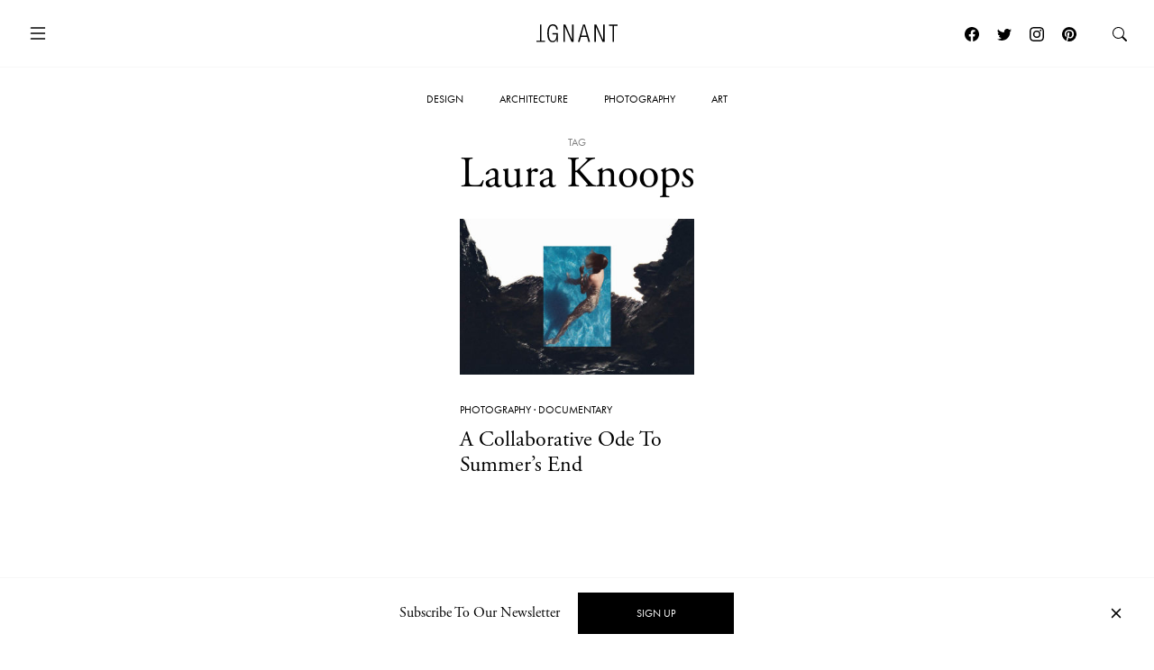

--- FILE ---
content_type: text/html; charset=UTF-8
request_url: https://www.ignant.com/tag/laura-knoops/
body_size: 11709
content:
<!DOCTYPE html>
<html id="root" lang="en-US" class="h-100">

<head>
  <meta charset="UTF-8" />
  <meta name="viewport" content="width=device-width, initial-scale=1" />
    <link rel="apple-touch-icon" sizes="180x180" href="https://www.ignant.com/wp-content/themes/ignant/assets/favicon/apple-touch-icon.png?ver=1.1.138">
  <link rel="icon" type="image/png" sizes="32x32" href="https://www.ignant.com/wp-content/themes/ignant/assets/favicon/favicon-32x32.png?ver=1.1.138">
  <link rel="icon" type="image/png" sizes="16x16" href="https://www.ignant.com/wp-content/themes/ignant/assets/favicon/favicon-16x16.png?ver=1.1.138">
  <link rel="manifest" href="https://www.ignant.com/wp-content/themes/ignant/assets/favicon/site.webmanifest?ver=1.1.138">
  <link rel="mask-icon" href="https://www.ignant.com/wp-content/themes/ignant/assets/favicon/safari-pinned-tab.svg?ver=1.1.138" color="#999999">
  <link rel="shortcut icon" href="https://www.ignant.com/wp-content/themes/ignant/assets/favicon/favicon.ico?ver=1.1.138">
  <meta name="msapplication-TileColor" content="#ffffff">
  <meta name="msapplication-config" content="https://www.ignant.com/wp-content/themes/ignant/assets/favicon/browserconfig.xml?ver=1.1.138">
  <meta name="theme-color" content="#ffffff">
  <meta name='robots' content='index, follow, max-image-preview:large, max-snippet:-1, max-video-preview:-1' />
	<style>img:is([sizes="auto" i], [sizes^="auto," i]) { contain-intrinsic-size: 3000px 1500px }</style>
	
	<!-- This site is optimized with the Yoast SEO plugin v25.4 - https://yoast.com/wordpress/plugins/seo/ -->
	<title>Laura Knoops Archives - IGNANT</title>
	<link rel="canonical" href="https://www.ignant.com/tag/laura-knoops/" />
	<meta property="og:locale" content="en_US" />
	<meta property="og:type" content="article" />
	<meta property="og:title" content="Laura Knoops Archives - IGNANT" />
	<meta property="og:url" content="https://www.ignant.com/tag/laura-knoops/" />
	<meta property="og:site_name" content="IGNANT" />
	<meta name="twitter:card" content="summary_large_image" />
	<meta name="twitter:site" content="@ignantmag" />
	<script type="application/ld+json" class="yoast-schema-graph">{"@context":"https://schema.org","@graph":[{"@type":"CollectionPage","@id":"https://www.ignant.com/tag/laura-knoops/","url":"https://www.ignant.com/tag/laura-knoops/","name":"Laura Knoops Archives - IGNANT","isPartOf":{"@id":"https://www.ignant.com/#website"},"primaryImageOfPage":{"@id":"https://www.ignant.com/tag/laura-knoops/#primaryimage"},"image":{"@id":"https://www.ignant.com/tag/laura-knoops/#primaryimage"},"thumbnailUrl":"https://www.ignant.com/wp-content/uploads/2017/09/iGNANT_Photography_An_Ode_To_Summers_End_Arnaud_Ele_Laura_Knoops_f.jpg","breadcrumb":{"@id":"https://www.ignant.com/tag/laura-knoops/#breadcrumb"},"inLanguage":"en-US"},{"@type":"ImageObject","inLanguage":"en-US","@id":"https://www.ignant.com/tag/laura-knoops/#primaryimage","url":"https://www.ignant.com/wp-content/uploads/2017/09/iGNANT_Photography_An_Ode_To_Summers_End_Arnaud_Ele_Laura_Knoops_f.jpg","contentUrl":"https://www.ignant.com/wp-content/uploads/2017/09/iGNANT_Photography_An_Ode_To_Summers_End_Arnaud_Ele_Laura_Knoops_f.jpg","width":800,"height":541},{"@type":"BreadcrumbList","@id":"https://www.ignant.com/tag/laura-knoops/#breadcrumb","itemListElement":[{"@type":"ListItem","position":1,"name":"Home","item":"https://www.ignant.com/"},{"@type":"ListItem","position":2,"name":"Laura Knoops"}]},{"@type":"WebSite","@id":"https://www.ignant.com/#website","url":"https://www.ignant.com/","name":"IGNANT","description":"IGNANT is an award-winning online magazine featuring the finest in art, design, photography, travel and architecture","publisher":{"@id":"https://www.ignant.com/#organization"},"potentialAction":[{"@type":"SearchAction","target":{"@type":"EntryPoint","urlTemplate":"https://www.ignant.com/?s={search_term_string}"},"query-input":{"@type":"PropertyValueSpecification","valueRequired":true,"valueName":"search_term_string"}}],"inLanguage":"en-US"},{"@type":"Organization","@id":"https://www.ignant.com/#organization","name":"IGNANT GmbH","url":"https://www.ignant.com/","logo":{"@type":"ImageObject","inLanguage":"en-US","@id":"https://www.ignant.com/#/schema/logo/image/","url":"https://www.ignant.com/wp-content/uploads/2020/08/ignant-logo.png","contentUrl":"https://www.ignant.com/wp-content/uploads/2020/08/ignant-logo.png","width":512,"height":512,"caption":"IGNANT GmbH"},"image":{"@id":"https://www.ignant.com/#/schema/logo/image/"},"sameAs":["https://www.facebook.com/ignant","https://x.com/ignantmag","https://www.instagram.com/ignant/","https://linkedin.com/company/ignant-gmbh","https://www.pinterest.de/ignant/","https://www.youtube.com/channel/UC2ZVNwCutyM22fpQqgLO0zQ","https://en.wikipedia.org/wiki/Ignant"]}]}</script>
	<!-- / Yoast SEO plugin. -->


<link rel='dns-prefetch' href='//cdnjs.cloudflare.com' />
<link rel='dns-prefetch' href='//use.typekit.net' />
<link href='https://imagedelivery.net' rel='preconnect' />
<link rel="alternate" type="application/rss+xml" title="IGNANT &raquo; Feed" href="https://www.ignant.com/feed/" />
<link rel="alternate" type="application/rss+xml" title="IGNANT &raquo; Comments Feed" href="https://www.ignant.com/comments/feed/" />
<link rel="alternate" type="application/rss+xml" title="IGNANT &raquo; Laura Knoops Tag Feed" href="https://www.ignant.com/tag/laura-knoops/feed/" />
<style id='classic-theme-styles-inline-css' type='text/css'>
/*! This file is auto-generated */
.wp-block-button__link{color:#fff;background-color:#32373c;border-radius:9999px;box-shadow:none;text-decoration:none;padding:calc(.667em + 2px) calc(1.333em + 2px);font-size:1.125em}.wp-block-file__button{background:#32373c;color:#fff;text-decoration:none}
</style>
<style id='global-styles-inline-css' type='text/css'>
:root{--wp--preset--aspect-ratio--square: 1;--wp--preset--aspect-ratio--4-3: 4/3;--wp--preset--aspect-ratio--3-4: 3/4;--wp--preset--aspect-ratio--3-2: 3/2;--wp--preset--aspect-ratio--2-3: 2/3;--wp--preset--aspect-ratio--16-9: 16/9;--wp--preset--aspect-ratio--9-16: 9/16;--wp--preset--color--black: #000000;--wp--preset--color--cyan-bluish-gray: #abb8c3;--wp--preset--color--white: #ffffff;--wp--preset--color--pale-pink: #f78da7;--wp--preset--color--vivid-red: #cf2e2e;--wp--preset--color--luminous-vivid-orange: #ff6900;--wp--preset--color--luminous-vivid-amber: #fcb900;--wp--preset--color--light-green-cyan: #7bdcb5;--wp--preset--color--vivid-green-cyan: #00d084;--wp--preset--color--pale-cyan-blue: #8ed1fc;--wp--preset--color--vivid-cyan-blue: #0693e3;--wp--preset--color--vivid-purple: #9b51e0;--wp--preset--gradient--vivid-cyan-blue-to-vivid-purple: linear-gradient(135deg,rgba(6,147,227,1) 0%,rgb(155,81,224) 100%);--wp--preset--gradient--light-green-cyan-to-vivid-green-cyan: linear-gradient(135deg,rgb(122,220,180) 0%,rgb(0,208,130) 100%);--wp--preset--gradient--luminous-vivid-amber-to-luminous-vivid-orange: linear-gradient(135deg,rgba(252,185,0,1) 0%,rgba(255,105,0,1) 100%);--wp--preset--gradient--luminous-vivid-orange-to-vivid-red: linear-gradient(135deg,rgba(255,105,0,1) 0%,rgb(207,46,46) 100%);--wp--preset--gradient--very-light-gray-to-cyan-bluish-gray: linear-gradient(135deg,rgb(238,238,238) 0%,rgb(169,184,195) 100%);--wp--preset--gradient--cool-to-warm-spectrum: linear-gradient(135deg,rgb(74,234,220) 0%,rgb(151,120,209) 20%,rgb(207,42,186) 40%,rgb(238,44,130) 60%,rgb(251,105,98) 80%,rgb(254,248,76) 100%);--wp--preset--gradient--blush-light-purple: linear-gradient(135deg,rgb(255,206,236) 0%,rgb(152,150,240) 100%);--wp--preset--gradient--blush-bordeaux: linear-gradient(135deg,rgb(254,205,165) 0%,rgb(254,45,45) 50%,rgb(107,0,62) 100%);--wp--preset--gradient--luminous-dusk: linear-gradient(135deg,rgb(255,203,112) 0%,rgb(199,81,192) 50%,rgb(65,88,208) 100%);--wp--preset--gradient--pale-ocean: linear-gradient(135deg,rgb(255,245,203) 0%,rgb(182,227,212) 50%,rgb(51,167,181) 100%);--wp--preset--gradient--electric-grass: linear-gradient(135deg,rgb(202,248,128) 0%,rgb(113,206,126) 100%);--wp--preset--gradient--midnight: linear-gradient(135deg,rgb(2,3,129) 0%,rgb(40,116,252) 100%);--wp--preset--font-size--small: 13px;--wp--preset--font-size--medium: 20px;--wp--preset--font-size--large: 36px;--wp--preset--font-size--x-large: 42px;--wp--preset--spacing--20: 0.44rem;--wp--preset--spacing--30: 0.67rem;--wp--preset--spacing--40: 1rem;--wp--preset--spacing--50: 1.5rem;--wp--preset--spacing--60: 2.25rem;--wp--preset--spacing--70: 3.38rem;--wp--preset--spacing--80: 5.06rem;--wp--preset--shadow--natural: 6px 6px 9px rgba(0, 0, 0, 0.2);--wp--preset--shadow--deep: 12px 12px 50px rgba(0, 0, 0, 0.4);--wp--preset--shadow--sharp: 6px 6px 0px rgba(0, 0, 0, 0.2);--wp--preset--shadow--outlined: 6px 6px 0px -3px rgba(255, 255, 255, 1), 6px 6px rgba(0, 0, 0, 1);--wp--preset--shadow--crisp: 6px 6px 0px rgba(0, 0, 0, 1);}:where(.is-layout-flex){gap: 0.5em;}:where(.is-layout-grid){gap: 0.5em;}body .is-layout-flex{display: flex;}.is-layout-flex{flex-wrap: wrap;align-items: center;}.is-layout-flex > :is(*, div){margin: 0;}body .is-layout-grid{display: grid;}.is-layout-grid > :is(*, div){margin: 0;}:where(.wp-block-columns.is-layout-flex){gap: 2em;}:where(.wp-block-columns.is-layout-grid){gap: 2em;}:where(.wp-block-post-template.is-layout-flex){gap: 1.25em;}:where(.wp-block-post-template.is-layout-grid){gap: 1.25em;}.has-black-color{color: var(--wp--preset--color--black) !important;}.has-cyan-bluish-gray-color{color: var(--wp--preset--color--cyan-bluish-gray) !important;}.has-white-color{color: var(--wp--preset--color--white) !important;}.has-pale-pink-color{color: var(--wp--preset--color--pale-pink) !important;}.has-vivid-red-color{color: var(--wp--preset--color--vivid-red) !important;}.has-luminous-vivid-orange-color{color: var(--wp--preset--color--luminous-vivid-orange) !important;}.has-luminous-vivid-amber-color{color: var(--wp--preset--color--luminous-vivid-amber) !important;}.has-light-green-cyan-color{color: var(--wp--preset--color--light-green-cyan) !important;}.has-vivid-green-cyan-color{color: var(--wp--preset--color--vivid-green-cyan) !important;}.has-pale-cyan-blue-color{color: var(--wp--preset--color--pale-cyan-blue) !important;}.has-vivid-cyan-blue-color{color: var(--wp--preset--color--vivid-cyan-blue) !important;}.has-vivid-purple-color{color: var(--wp--preset--color--vivid-purple) !important;}.has-black-background-color{background-color: var(--wp--preset--color--black) !important;}.has-cyan-bluish-gray-background-color{background-color: var(--wp--preset--color--cyan-bluish-gray) !important;}.has-white-background-color{background-color: var(--wp--preset--color--white) !important;}.has-pale-pink-background-color{background-color: var(--wp--preset--color--pale-pink) !important;}.has-vivid-red-background-color{background-color: var(--wp--preset--color--vivid-red) !important;}.has-luminous-vivid-orange-background-color{background-color: var(--wp--preset--color--luminous-vivid-orange) !important;}.has-luminous-vivid-amber-background-color{background-color: var(--wp--preset--color--luminous-vivid-amber) !important;}.has-light-green-cyan-background-color{background-color: var(--wp--preset--color--light-green-cyan) !important;}.has-vivid-green-cyan-background-color{background-color: var(--wp--preset--color--vivid-green-cyan) !important;}.has-pale-cyan-blue-background-color{background-color: var(--wp--preset--color--pale-cyan-blue) !important;}.has-vivid-cyan-blue-background-color{background-color: var(--wp--preset--color--vivid-cyan-blue) !important;}.has-vivid-purple-background-color{background-color: var(--wp--preset--color--vivid-purple) !important;}.has-black-border-color{border-color: var(--wp--preset--color--black) !important;}.has-cyan-bluish-gray-border-color{border-color: var(--wp--preset--color--cyan-bluish-gray) !important;}.has-white-border-color{border-color: var(--wp--preset--color--white) !important;}.has-pale-pink-border-color{border-color: var(--wp--preset--color--pale-pink) !important;}.has-vivid-red-border-color{border-color: var(--wp--preset--color--vivid-red) !important;}.has-luminous-vivid-orange-border-color{border-color: var(--wp--preset--color--luminous-vivid-orange) !important;}.has-luminous-vivid-amber-border-color{border-color: var(--wp--preset--color--luminous-vivid-amber) !important;}.has-light-green-cyan-border-color{border-color: var(--wp--preset--color--light-green-cyan) !important;}.has-vivid-green-cyan-border-color{border-color: var(--wp--preset--color--vivid-green-cyan) !important;}.has-pale-cyan-blue-border-color{border-color: var(--wp--preset--color--pale-cyan-blue) !important;}.has-vivid-cyan-blue-border-color{border-color: var(--wp--preset--color--vivid-cyan-blue) !important;}.has-vivid-purple-border-color{border-color: var(--wp--preset--color--vivid-purple) !important;}.has-vivid-cyan-blue-to-vivid-purple-gradient-background{background: var(--wp--preset--gradient--vivid-cyan-blue-to-vivid-purple) !important;}.has-light-green-cyan-to-vivid-green-cyan-gradient-background{background: var(--wp--preset--gradient--light-green-cyan-to-vivid-green-cyan) !important;}.has-luminous-vivid-amber-to-luminous-vivid-orange-gradient-background{background: var(--wp--preset--gradient--luminous-vivid-amber-to-luminous-vivid-orange) !important;}.has-luminous-vivid-orange-to-vivid-red-gradient-background{background: var(--wp--preset--gradient--luminous-vivid-orange-to-vivid-red) !important;}.has-very-light-gray-to-cyan-bluish-gray-gradient-background{background: var(--wp--preset--gradient--very-light-gray-to-cyan-bluish-gray) !important;}.has-cool-to-warm-spectrum-gradient-background{background: var(--wp--preset--gradient--cool-to-warm-spectrum) !important;}.has-blush-light-purple-gradient-background{background: var(--wp--preset--gradient--blush-light-purple) !important;}.has-blush-bordeaux-gradient-background{background: var(--wp--preset--gradient--blush-bordeaux) !important;}.has-luminous-dusk-gradient-background{background: var(--wp--preset--gradient--luminous-dusk) !important;}.has-pale-ocean-gradient-background{background: var(--wp--preset--gradient--pale-ocean) !important;}.has-electric-grass-gradient-background{background: var(--wp--preset--gradient--electric-grass) !important;}.has-midnight-gradient-background{background: var(--wp--preset--gradient--midnight) !important;}.has-small-font-size{font-size: var(--wp--preset--font-size--small) !important;}.has-medium-font-size{font-size: var(--wp--preset--font-size--medium) !important;}.has-large-font-size{font-size: var(--wp--preset--font-size--large) !important;}.has-x-large-font-size{font-size: var(--wp--preset--font-size--x-large) !important;}
:where(.wp-block-post-template.is-layout-flex){gap: 1.25em;}:where(.wp-block-post-template.is-layout-grid){gap: 1.25em;}
:where(.wp-block-columns.is-layout-flex){gap: 2em;}:where(.wp-block-columns.is-layout-grid){gap: 2em;}
:root :where(.wp-block-pullquote){font-size: 1.5em;line-height: 1.6;}
</style>
<style id='woocommerce-inline-inline-css' type='text/css'>
.woocommerce form .form-row .required { visibility: visible; }
</style>
<link rel='stylesheet' id='brands-styles-css' href='https://www.ignant.com/wp-content/plugins/woocommerce/assets/css/brands.css?ver=9.9.6' type='text/css' media='all' />
<link rel='stylesheet' id='ignant-fonts-css' href='//use.typekit.net/unn5tqh.css?ver=1.1.138' type='text/css' media='all' />
<link rel='stylesheet' id='ignant-style-css' href='https://www.ignant.com/wp-content/themes/ignant/assets/css/style.min.css?ver=1.1.138' type='text/css' media='all' />
<link rel='stylesheet' id='searchwp-forms-css' href='https://www.ignant.com/wp-content/plugins/searchwp/assets/css/frontend/search-forms.css?ver=4.3.17' type='text/css' media='all' />
<link rel='stylesheet' id='woocommerce-gzd-layout-css' href='https://www.ignant.com/wp-content/plugins/woocommerce-germanized/build/static/layout-styles.css?ver=3.19.12' type='text/css' media='all' />
<style id='woocommerce-gzd-layout-inline-css' type='text/css'>
.woocommerce-checkout .shop_table { background-color: #eeeeee; } .product p.deposit-packaging-type { font-size: 1.25em !important; } p.woocommerce-shipping-destination { display: none; }
                .wc-gzd-nutri-score-value-a {
                    background: url(https://www.ignant.com/wp-content/plugins/woocommerce-germanized/assets/images/nutri-score-a.svg) no-repeat;
                }
                .wc-gzd-nutri-score-value-b {
                    background: url(https://www.ignant.com/wp-content/plugins/woocommerce-germanized/assets/images/nutri-score-b.svg) no-repeat;
                }
                .wc-gzd-nutri-score-value-c {
                    background: url(https://www.ignant.com/wp-content/plugins/woocommerce-germanized/assets/images/nutri-score-c.svg) no-repeat;
                }
                .wc-gzd-nutri-score-value-d {
                    background: url(https://www.ignant.com/wp-content/plugins/woocommerce-germanized/assets/images/nutri-score-d.svg) no-repeat;
                }
                .wc-gzd-nutri-score-value-e {
                    background: url(https://www.ignant.com/wp-content/plugins/woocommerce-germanized/assets/images/nutri-score-e.svg) no-repeat;
                }
            
</style>
	<noscript><style>.woocommerce-product-gallery{ opacity: 1 !important; }</style></noscript>
	</head>

<body class="archive tag tag-laura-knoops tag-4943 wp-theme-ignant no-js d-flex flex-column h-100 theme-ignant woocommerce-no-js">

    <script>var body = document.getElementsByClassName('no-js'); for (var i = 0; i < body.length; i++) { body[i].classList.add('js'); body[i].classList.remove('no-js'); }</script>
  
  <header>
    
  
    <nav id="nav-main" class="c-nav-main has-main-hero theme-ignant woocommerce-no-js">

    <div class="c-nav-main-topbar">
        <div class="c-nav-main-topbar__inner container">

          <div class="c-nav-main-topbar__inner-left">

            <a class="c-menu-icon c-menu-icon__toggle c-nav-main__menu-icon" data-bs-toggle="modal" data-bs-target="#modal-nav">
              <svg xmlns="http://www.w3.org/2000/svg" width="24" height="24" fill="currentColor" class="bi bi-list" viewBox="0 0 16 16">
                <path fill-rule="evenodd" d="M2.5 12a.5.5 0 0 1 .5-.5h10a.5.5 0 0 1 0 1H3a.5.5 0 0 1-.5-.5zm0-4a.5.5 0 0 1 .5-.5h10a.5.5 0 0 1 0 1H3a.5.5 0 0 1-.5-.5zm0-4a.5.5 0 0 1 .5-.5h10a.5.5 0 0 1 0 1H3a.5.5 0 0 1-.5-.5z"/>
              </svg>
              <svg xmlns="http://www.w3.org/2000/svg" width="24" height="24" fill="currentColor" class="bi bi-x" viewBox="0 0 16 16">
                <path d="M4.646 4.646a.5.5 0 0 1 .708 0L8 7.293l2.646-2.647a.5.5 0 0 1 .708.708L8.707 8l2.647 2.646a.5.5 0 0 1-.708.708L8 8.707l-2.646 2.647a.5.5 0 0 1-.708-.708L7.293 8 4.646 5.354a.5.5 0 0 1 0-.708z"/>
              </svg>
            </a>

          </div>


          <div class="c-nav-main-topbar__inner-center">

            <div class="c-nav-main__logo-container">
                <a class="c-nav-main__logo" href="https://www.ignant.com">
                  <svg class="c-nav-main__logo-img" xmlns="http://www.w3.org/2000/svg" viewBox="0 0 420.3 92.6" width="100%" height="100%" preserveAspectRatio="xMinYMin meet">
                    <polygon class="cls-1" points="139.6 91.3 147.6 91.3 147.6 13.2 147.8 13.2 182.1 91.3 192.9 91.3 192.9 1.6 184.9 1.6 184.9 79.7 184.6 79.7 150.4 1.6 139.6 1.6 139.6 91.3"/>
                    <polygon class="cls-1" points="299.8 91.3 307.9 91.3 307.9 13.2 308.1 13.2 342.4 91.3 353.2 91.3 353.2 1.6 345.2 1.6 345.2 79.7 344.9 79.7 310.6 1.6 299.8 1.6 299.8 91.3"/>
                    <polygon class="cls-1" points="394.2 91.3 402.2 91.3 402.2 8.4 420.3 8.4 420.3 1.6 376 1.6 376 8.4 394.2 8.4 394.2 91.3"/>
                    <polygon class="cls-1" points="18.1 1.6 26.1 1.6 26.1 84.5 44.3 84.5 44.3 91.3 0 91.3 0 84.5 18.1 84.5 18.1 1.6"/>
                    <path class="cls-1" d="M277.9,91.3,251.4,1.6h-10L214.9,91.3h8.5l7.3-26.1h31.4l7.3,26.1ZM260.3,58.4H232.4L246.2,7.9h.3l13.8,50.5Z"/>
                    <path class="cls-1" d="M103.7,52.3v1.9C103.7,75.2,97,86,85,86,72.2,86,64.4,75.5,64.4,46.4S72.2,6.8,85,6.8c11.8,0,17.7,9,17.7,19.8h8C109.7,11.2,102,0,85,0,66.7,0,56.4,14.2,56.4,46.3S66.7,92.6,85,92.6c8.9,0,17-6.4,19.7-16.3h.3V91.1h6.3V45.4H82.5v6.8h21.2Z"/>
                  </svg>
                </a>
            </div>

          </div>

          <div class="c-nav-main-topbar__inner-right">


                
                  <a class="c-menu-icon c-menu-icon--social px-1 d-none d-lg-block" href="https://www.facebook.com/ignant" target="_blank">
                    <svg xmlns="http://www.w3.org/2000/svg" width="16" height="16" fill="currentColor" class="bi bi-facebook" viewBox="0 0 16 16">
                      <path d="M16 8.049c0-4.446-3.582-8.05-8-8.05C3.58 0-.002 3.603-.002 8.05c0 4.017 2.926 7.347 6.75 7.951v-5.625h-2.03V8.05H6.75V6.275c0-2.017 1.195-3.131 3.022-3.131.876 0 1.791.157 1.791.157v1.98h-1.009c-.993 0-1.303.621-1.303 1.258v1.51h2.218l-.354 2.326H9.25V16c3.824-.604 6.75-3.934 6.75-7.951z"/>
                    </svg>
                  </a>
                  <a class="c-menu-icon c-menu-icon--social px-1 d-none d-lg-block" href="https://twitter.com/ignantmag" target="_blank">
                    <svg xmlns="http://www.w3.org/2000/svg" width="16" height="16" fill="currentColor" class="bi bi-twitter" viewBox="0 0 16 16">
                      <path d="M5.026 15c6.038 0 9.341-5.003 9.341-9.334 0-.14 0-.282-.006-.422A6.685 6.685 0 0 0 16 3.542a6.658 6.658 0 0 1-1.889.518 3.301 3.301 0 0 0 1.447-1.817 6.533 6.533 0 0 1-2.087.793A3.286 3.286 0 0 0 7.875 6.03a9.325 9.325 0 0 1-6.767-3.429 3.289 3.289 0 0 0 1.018 4.382A3.323 3.323 0 0 1 .64 6.575v.045a3.288 3.288 0 0 0 2.632 3.218 3.203 3.203 0 0 1-.865.115 3.23 3.23 0 0 1-.614-.057 3.283 3.283 0 0 0 3.067 2.277A6.588 6.588 0 0 1 .78 13.58a6.32 6.32 0 0 1-.78-.045A9.344 9.344 0 0 0 5.026 15z"/>
                    </svg>
                  </a>
                  <a class="c-menu-icon c-menu-icon--social px-1 d-none d-lg-block" href="https://www.instagram.com/ignant/" target="_blank">
                    <svg xmlns="http://www.w3.org/2000/svg" width="16" height="16" fill="currentColor" class="bi bi-instagram" viewBox="0 0 16 16">
                      <path d="M8 0C5.829 0 5.556.01 4.703.048 3.85.088 3.269.222 2.76.42a3.917 3.917 0 0 0-1.417.923A3.927 3.927 0 0 0 .42 2.76C.222 3.268.087 3.85.048 4.7.01 5.555 0 5.827 0 8.001c0 2.172.01 2.444.048 3.297.04.852.174 1.433.372 1.942.205.526.478.972.923 1.417.444.445.89.719 1.416.923.51.198 1.09.333 1.942.372C5.555 15.99 5.827 16 8 16s2.444-.01 3.298-.048c.851-.04 1.434-.174 1.943-.372a3.916 3.916 0 0 0 1.416-.923c.445-.445.718-.891.923-1.417.197-.509.332-1.09.372-1.942C15.99 10.445 16 10.173 16 8s-.01-2.445-.048-3.299c-.04-.851-.175-1.433-.372-1.941a3.926 3.926 0 0 0-.923-1.417A3.911 3.911 0 0 0 13.24.42c-.51-.198-1.092-.333-1.943-.372C10.443.01 10.172 0 7.998 0h.003zm-.717 1.442h.718c2.136 0 2.389.007 3.232.046.78.035 1.204.166 1.486.275.373.145.64.319.92.599.28.28.453.546.598.92.11.281.24.705.275 1.485.039.843.047 1.096.047 3.231s-.008 2.389-.047 3.232c-.035.78-.166 1.203-.275 1.485a2.47 2.47 0 0 1-.599.919c-.28.28-.546.453-.92.598-.28.11-.704.24-1.485.276-.843.038-1.096.047-3.232.047s-2.39-.009-3.233-.047c-.78-.036-1.203-.166-1.485-.276a2.478 2.478 0 0 1-.92-.598 2.48 2.48 0 0 1-.6-.92c-.109-.281-.24-.705-.275-1.485-.038-.843-.046-1.096-.046-3.233 0-2.136.008-2.388.046-3.231.036-.78.166-1.204.276-1.486.145-.373.319-.64.599-.92.28-.28.546-.453.92-.598.282-.11.705-.24 1.485-.276.738-.034 1.024-.044 2.515-.045v.002zm4.988 1.328a.96.96 0 1 0 0 1.92.96.96 0 0 0 0-1.92zm-4.27 1.122a4.109 4.109 0 1 0 0 8.217 4.109 4.109 0 0 0 0-8.217zm0 1.441a2.667 2.667 0 1 1 0 5.334 2.667 2.667 0 0 1 0-5.334z"/>
                    </svg> 
                  </a>
                  <a class="c-menu-icon c-menu-icon--social px-1 d-none d-lg-block" href="https://de.pinterest.com/ignant/" target="_blank">
                    <svg xmlns="http://www.w3.org/2000/svg" width="16" height="16" fill="currentColor" class="bi bi-pinterest" viewBox="0 0 16 16">
                      <path d="M8 0a8 8 0 0 0-2.915 15.452c-.07-.633-.134-1.606.027-2.297.146-.625.938-3.977.938-3.977s-.239-.479-.239-1.187c0-1.113.645-1.943 1.448-1.943.682 0 1.012.512 1.012 1.127 0 .686-.437 1.712-.663 2.663-.188.796.4 1.446 1.185 1.446 1.422 0 2.515-1.5 2.515-3.664 0-1.915-1.377-3.254-3.342-3.254-2.276 0-3.612 1.707-3.612 3.471 0 .688.265 1.425.595 1.826a.24.24 0 0 1 .056.23c-.061.252-.196.796-.222.907-.035.146-.116.177-.268.107-1-.465-1.624-1.926-1.624-3.1 0-2.523 1.834-4.84 5.286-4.84 2.775 0 4.932 1.977 4.932 4.62 0 2.757-1.739 4.976-4.151 4.976-.811 0-1.573-.421-1.834-.919l-.498 1.902c-.181.695-.669 1.566-.995 2.097A8 8 0 1 0 8 0z"/>
                    </svg>
                  </a>

                  <a class="c-menu-icon" id="search-link" href="https://www.ignant.com/search/">
                    <svg xmlns="http://www.w3.org/2000/svg" width="16" height="16" fill="currentColor" class="bi bi-search" viewBox="0 0 16 16">
                      <path d="M11.742 10.344a6.5 6.5 0 1 0-1.397 1.398h-.001c.03.04.062.078.098.115l3.85 3.85a1 1 0 0 0 1.415-1.414l-3.85-3.85a1.007 1.007 0 0 0-.115-.1zM12 6.5a5.5 5.5 0 1 1-11 0 5.5 5.5 0 0 1 11 0z"/>
                    </svg>
                  </a>

            </div>

        </div>
    </div>

    <div class="c-nav-main-bottombar">

        <ul id="menu-main" class="o-list-ui c-menu-main"><li id="menu-item-278571" class="menu-item menu-item-type-taxonomy menu-item-object-category menu-item-278571"><a href="https://www.ignant.com/category/design/">Design</a></li>
<li id="menu-item-278573" class="menu-item menu-item-type-taxonomy menu-item-object-category menu-item-278573"><a href="https://www.ignant.com/category/architecture/">Architecture</a></li>
<li id="menu-item-278569" class="menu-item menu-item-type-taxonomy menu-item-object-category menu-item-278569"><a href="https://www.ignant.com/category/photography/">Photography</a></li>
<li id="menu-item-278570" class="menu-item menu-item-type-taxonomy menu-item-object-category menu-item-278570"><a href="https://www.ignant.com/category/art/">Art</a></li>
</ul>
    </div>

</nav>
  </header>

  <main id="main" class="flex-shrink-0"><h1 class="c-archive__title "><small class="b-animate">Tag</small><span class="b-animate split-lines">Laura Knoops</span></h1>
<div class="d-none">
  <div class="facetwp-facet facetwp-facet-tag facetwp-type-checkboxes" data-name="tag" data-type="checkboxes"></div></div>

<section class="c-section c-widget__posts-grid b-animate">

  <div class="container">

              
    <div class="row justify-content-center">

      <!--fwp-loop-->
<div class="col-md-6 col-lg-4 col-xl-3"><article class="c-article-loop c-article-loop-plus post-239513 post type-post status-publish format-aside has-post-thumbnail hentry category-documentary category-photography tag-arnaud-ele tag-documentary tag-experimental-photography tag-landscape-photography tag-laura-knoops tag-photography post_format-post-format-aside">

    <a class="c-article-loop__img" href="https://www.ignant.com/2017/09/20/a-collaborative-ode-to-summers-end/">
      <span class="ratio" style="--bs-aspect-ratio: calc(240 / 360 * 100%);" data-width="360" data-height="240"><img width="360" height="240" src="https://www.ignant.com/wp-content/uploads/2017/09/iGNANT_Photography_An_Ode_To_Summers_End_Arnaud_Ele_Laura_Knoops_f-360x240.jpg" class=" ratio-item lazyload lazy-image img-fluid size-3by2-sm" alt="iGNANT_Photography_An_Ode_To_Summers_End_Arnaud_Ele_Laura_Knoops_f" decoding="async" fetchpriority="high" srcset="[data-uri]" data-src="https://www.ignant.com/wp-content/uploads/2017/09/iGNANT_Photography_An_Ode_To_Summers_End_Arnaud_Ele_Laura_Knoops_f-360x240.jpg" data-srcset="https://www.ignant.com/wp-content/uploads/2017/09/iGNANT_Photography_An_Ode_To_Summers_End_Arnaud_Ele_Laura_Knoops_f-360x240.jpg 360w, https://www.ignant.com/wp-content/uploads/2017/09/iGNANT_Photography_An_Ode_To_Summers_End_Arnaud_Ele_Laura_Knoops_f-720x480.jpg 720w, https://www.ignant.com/wp-content/uploads/2017/09/iGNANT_Photography_An_Ode_To_Summers_End_Arnaud_Ele_Laura_Knoops_f-1440x960.jpg 1440w" data-sizes="auto" data-pin-media="https://www.ignant.com/wp-content/uploads/2017/09/iGNANT_Photography_An_Ode_To_Summers_End_Arnaud_Ele_Laura_Knoops_f.jpg" /></span>    </a>

    <ul class="o-list-ui c-article-meta-list">
      <li class="c-article-meta-list__item"><a href="https://www.ignant.com/category/photography/">Photography</a> &middot;
	<a href="https://www.ignant.com/category/photography/documentary/">Documentary</a></li>
    </ul>

    <h4 class="c-article-loop__title c-article-loop__title--plus"><a href="https://www.ignant.com/2017/09/20/a-collaborative-ode-to-summers-end/" rel="bookmark">A Collaborative Ode To Summer&#8217;s End</a></h4>
</article>
</div>
    </div>

    


      
            




  </div>

</section>

  <section class="c-section">

    <div class="text-center">
      <a class="fwp-load-more btn btn-ig-outline-gray">Load more</a>
    </div>

  </section>

    
  </main>

  <footer id="site-footer" class="mt-auto">
    <div class="container">

      <div class="row justify-content-center">

        <div class="col-xl-10">

          <nav class="c-site-footer">

            <ul class="c-nav-footer o-list-ui c-nav-footer__social">
              <li class="c-nav-footer-social__item">
                <a class="c-nav-footer-social__link" href="https://www.facebook.com/ignant" target="_blank">
                  <svg xmlns="http://www.w3.org/2000/svg" width="16" height="16" fill="currentColor" class="bi bi-facebook" viewBox="0 0 16 16">
                    <path d="M16 8.049c0-4.446-3.582-8.05-8-8.05C3.58 0-.002 3.603-.002 8.05c0 4.017 2.926 7.347 6.75 7.951v-5.625h-2.03V8.05H6.75V6.275c0-2.017 1.195-3.131 3.022-3.131.876 0 1.791.157 1.791.157v1.98h-1.009c-.993 0-1.303.621-1.303 1.258v1.51h2.218l-.354 2.326H9.25V16c3.824-.604 6.75-3.934 6.75-7.951z"/>
                  </svg>
                </a>
              </li>
              <li class="c-nav-footer-social__item">
                <a class="c-nav-footer-social__link" href="https://twitter.com/ignantmag" target="_blank">
                  <svg xmlns="http://www.w3.org/2000/svg" width="16" height="16" fill="currentColor" class="bi bi-twitter" viewBox="0 0 16 16">
                    <path d="M5.026 15c6.038 0 9.341-5.003 9.341-9.334 0-.14 0-.282-.006-.422A6.685 6.685 0 0 0 16 3.542a6.658 6.658 0 0 1-1.889.518 3.301 3.301 0 0 0 1.447-1.817 6.533 6.533 0 0 1-2.087.793A3.286 3.286 0 0 0 7.875 6.03a9.325 9.325 0 0 1-6.767-3.429 3.289 3.289 0 0 0 1.018 4.382A3.323 3.323 0 0 1 .64 6.575v.045a3.288 3.288 0 0 0 2.632 3.218 3.203 3.203 0 0 1-.865.115 3.23 3.23 0 0 1-.614-.057 3.283 3.283 0 0 0 3.067 2.277A6.588 6.588 0 0 1 .78 13.58a6.32 6.32 0 0 1-.78-.045A9.344 9.344 0 0 0 5.026 15z"/>
                  </svg>
                </a>
              </li>
              <li class="c-nav-footer-social__item">
                <a class="c-nav-footer-social__link" href="https://www.instagram.com/ignant/" target="_blank">
                  <svg xmlns="http://www.w3.org/2000/svg" width="16" height="16" fill="currentColor" class="bi bi-instagram" viewBox="0 0 16 16">
                    <path d="M8 0C5.829 0 5.556.01 4.703.048 3.85.088 3.269.222 2.76.42a3.917 3.917 0 0 0-1.417.923A3.927 3.927 0 0 0 .42 2.76C.222 3.268.087 3.85.048 4.7.01 5.555 0 5.827 0 8.001c0 2.172.01 2.444.048 3.297.04.852.174 1.433.372 1.942.205.526.478.972.923 1.417.444.445.89.719 1.416.923.51.198 1.09.333 1.942.372C5.555 15.99 5.827 16 8 16s2.444-.01 3.298-.048c.851-.04 1.434-.174 1.943-.372a3.916 3.916 0 0 0 1.416-.923c.445-.445.718-.891.923-1.417.197-.509.332-1.09.372-1.942C15.99 10.445 16 10.173 16 8s-.01-2.445-.048-3.299c-.04-.851-.175-1.433-.372-1.941a3.926 3.926 0 0 0-.923-1.417A3.911 3.911 0 0 0 13.24.42c-.51-.198-1.092-.333-1.943-.372C10.443.01 10.172 0 7.998 0h.003zm-.717 1.442h.718c2.136 0 2.389.007 3.232.046.78.035 1.204.166 1.486.275.373.145.64.319.92.599.28.28.453.546.598.92.11.281.24.705.275 1.485.039.843.047 1.096.047 3.231s-.008 2.389-.047 3.232c-.035.78-.166 1.203-.275 1.485a2.47 2.47 0 0 1-.599.919c-.28.28-.546.453-.92.598-.28.11-.704.24-1.485.276-.843.038-1.096.047-3.232.047s-2.39-.009-3.233-.047c-.78-.036-1.203-.166-1.485-.276a2.478 2.478 0 0 1-.92-.598 2.48 2.48 0 0 1-.6-.92c-.109-.281-.24-.705-.275-1.485-.038-.843-.046-1.096-.046-3.233 0-2.136.008-2.388.046-3.231.036-.78.166-1.204.276-1.486.145-.373.319-.64.599-.92.28-.28.546-.453.92-.598.282-.11.705-.24 1.485-.276.738-.034 1.024-.044 2.515-.045v.002zm4.988 1.328a.96.96 0 1 0 0 1.92.96.96 0 0 0 0-1.92zm-4.27 1.122a4.109 4.109 0 1 0 0 8.217 4.109 4.109 0 0 0 0-8.217zm0 1.441a2.667 2.667 0 1 1 0 5.334 2.667 2.667 0 0 1 0-5.334z"/>
                  </svg> 
                </a>
              </li>
              <li class="c-nav-footer-social__item">
                <a class="c-nav-footer-social__link" href="https://de.pinterest.com/ignant/" target="_blank">
                  <svg xmlns="http://www.w3.org/2000/svg" width="16" height="16" fill="currentColor" class="bi bi-pinterest" viewBox="0 0 16 16">
                    <path d="M8 0a8 8 0 0 0-2.915 15.452c-.07-.633-.134-1.606.027-2.297.146-.625.938-3.977.938-3.977s-.239-.479-.239-1.187c0-1.113.645-1.943 1.448-1.943.682 0 1.012.512 1.012 1.127 0 .686-.437 1.712-.663 2.663-.188.796.4 1.446 1.185 1.446 1.422 0 2.515-1.5 2.515-3.664 0-1.915-1.377-3.254-3.342-3.254-2.276 0-3.612 1.707-3.612 3.471 0 .688.265 1.425.595 1.826a.24.24 0 0 1 .056.23c-.061.252-.196.796-.222.907-.035.146-.116.177-.268.107-1-.465-1.624-1.926-1.624-3.1 0-2.523 1.834-4.84 5.286-4.84 2.775 0 4.932 1.977 4.932 4.62 0 2.757-1.739 4.976-4.151 4.976-.811 0-1.573-.421-1.834-.919l-.498 1.902c-.181.695-.669 1.566-.995 2.097A8 8 0 1 0 8 0z"/>
                  </svg>
                </a>
              </li>
            </ul>

            <ul id="menu-footer" class="c-nav-footer o-list-ui c-nav-footer__menu"><li id="menu-item-281574" class="menu-item menu-item-type-post_type menu-item-object-page menu-item-281574"><a href="https://www.ignant.com/contact/">Contact</a></li>
<li id="menu-item-349401" class="menu-item menu-item-type-custom menu-item-object-custom menu-item-349401"><a href="https://green-resonance-43702.myflodesk.com/j69mf8p5bg">Newsletter</a></li>
<li id="menu-item-286090" class="menu-item menu-item-type-post_type menu-item-object-page menu-item-privacy-policy menu-item-286090"><a rel="privacy-policy" href="https://www.ignant.com/data-security/">Privacy Policy</a></li>
<li id="menu-item-286130" class="menu-item menu-item-type-post_type menu-item-object-page menu-item-286130"><a href="https://www.ignant.com/imprint/">Imprint</a></li>
</ul>
          </nav>

        </div>

      </div>

    </div>
  </footer>

  <div class="c-overlay" id="overlay"></div>

  <div class="modal fade c-modal c-modal--nav" id="modal-nav" tabindex="-1" role="dialog" aria-labelledby="modal-nav" aria-hidden="true">
  <div class="modal-dialog modal-xl" role="document">
    <div class="modal-content">
      <div class="modal-header"></div>
      <div class="modal-body">

        <ul id="menu-overlay" class="c-menu-overlay"><li id="nav-menu-item-278577" class="main-menu-item  menu-item-even menu-item-depth-0 menu-item menu-item-type-taxonomy menu-item-object-category menu-item-has-children"><a href="https://www.ignant.com/category/design/" class="menu-link main-menu-link collapsed" data-bs-toggle="collapse" data-bs-target="#nav-menu-submenu-278577"><span>Design</span><svg xmlns="http://www.w3.org/2000/svg" width="16" height="16" fill="currentColor" class="bi bi-chevron-right" viewBox="0 0 16 16"><path fill-rule="evenodd" d="M4.646 1.646a.5.5 0 0 1 .708 0l6 6a.5.5 0 0 1 0 .708l-6 6a.5.5 0 0 1-.708-.708L10.293 8 4.646 2.354a.5.5 0 0 1 0-.708z"/></svg></a>
<ul data-parent="#menu-overlay" id="nav-menu-submenu-278577" class="sub-menu collapse menu-odd  menu-depth-1">
	<li id="nav-menu-item-286058" class="sub-menu-item  menu-item-odd menu-item-depth-1 menu-item menu-item-type-taxonomy menu-item-object-category"><a href="https://www.ignant.com/category/design/" class="menu-link sub-menu-link"><span>View all</span></a></li>
	<li id="nav-menu-item-278605" class="sub-menu-item  menu-item-odd menu-item-depth-1 menu-item menu-item-type-taxonomy menu-item-object-category"><a href="https://www.ignant.com/category/design/furniture/" class="menu-link sub-menu-link"><span>Furniture</span></a></li>
	<li id="nav-menu-item-299333" class="sub-menu-item  menu-item-odd menu-item-depth-1 menu-item menu-item-type-taxonomy menu-item-object-category"><a href="https://www.ignant.com/category/design/technology/" class="menu-link sub-menu-link"><span>Technology</span></a></li>
	<li id="nav-menu-item-278608" class="sub-menu-item  menu-item-odd menu-item-depth-1 menu-item menu-item-type-taxonomy menu-item-object-category"><a href="https://www.ignant.com/category/design/product/" class="menu-link sub-menu-link"><span>Product</span></a></li>
	<li id="nav-menu-item-278606" class="sub-menu-item  menu-item-odd menu-item-depth-1 menu-item menu-item-type-taxonomy menu-item-object-category"><a href="https://www.ignant.com/category/design/interior/" class="menu-link sub-menu-link"><span>Interior</span></a></li>
</ul>
</li>
<li id="nav-menu-item-278576" class="main-menu-item  menu-item-even menu-item-depth-0 menu-item menu-item-type-taxonomy menu-item-object-category menu-item-has-children"><a href="https://www.ignant.com/category/architecture/" class="menu-link main-menu-link collapsed" data-bs-toggle="collapse" data-bs-target="#nav-menu-submenu-278576"><span>Architecture</span><svg xmlns="http://www.w3.org/2000/svg" width="16" height="16" fill="currentColor" class="bi bi-chevron-right" viewBox="0 0 16 16"><path fill-rule="evenodd" d="M4.646 1.646a.5.5 0 0 1 .708 0l6 6a.5.5 0 0 1 0 .708l-6 6a.5.5 0 0 1-.708-.708L10.293 8 4.646 2.354a.5.5 0 0 1 0-.708z"/></svg></a>
<ul data-parent="#menu-overlay" id="nav-menu-submenu-278576" class="sub-menu collapse menu-odd  menu-depth-1">
	<li id="nav-menu-item-286060" class="sub-menu-item  menu-item-odd menu-item-depth-1 menu-item menu-item-type-taxonomy menu-item-object-category"><a href="https://www.ignant.com/category/architecture/" class="menu-link sub-menu-link"><span>View All</span></a></li>
	<li id="nav-menu-item-278579" class="sub-menu-item  menu-item-odd menu-item-depth-1 menu-item menu-item-type-taxonomy menu-item-object-category"><a href="https://www.ignant.com/category/architecture/cabin/" class="menu-link sub-menu-link"><span>Cabin</span></a></li>
	<li id="nav-menu-item-305900" class="sub-menu-item  menu-item-odd menu-item-depth-1 menu-item menu-item-type-taxonomy menu-item-object-category"><a href="https://www.ignant.com/category/architecture/commercial/" class="menu-link sub-menu-link"><span>Commercial</span></a></li>
	<li id="nav-menu-item-278580" class="sub-menu-item  menu-item-odd menu-item-depth-1 menu-item menu-item-type-taxonomy menu-item-object-category"><a href="https://www.ignant.com/category/architecture/public-space/" class="menu-link sub-menu-link"><span>Public Space</span></a></li>
	<li id="nav-menu-item-278581" class="sub-menu-item  menu-item-odd menu-item-depth-1 menu-item menu-item-type-taxonomy menu-item-object-category"><a href="https://www.ignant.com/category/architecture/residential/" class="menu-link sub-menu-link"><span>Residential</span></a></li>
</ul>
</li>
<li id="nav-menu-item-278574" class="main-menu-item  menu-item-even menu-item-depth-0 menu-item menu-item-type-taxonomy menu-item-object-category menu-item-has-children"><a href="https://www.ignant.com/category/photography/" class="menu-link main-menu-link collapsed" data-bs-toggle="collapse" data-bs-target="#nav-menu-submenu-278574"><span>Photography</span><svg xmlns="http://www.w3.org/2000/svg" width="16" height="16" fill="currentColor" class="bi bi-chevron-right" viewBox="0 0 16 16"><path fill-rule="evenodd" d="M4.646 1.646a.5.5 0 0 1 .708 0l6 6a.5.5 0 0 1 0 .708l-6 6a.5.5 0 0 1-.708-.708L10.293 8 4.646 2.354a.5.5 0 0 1 0-.708z"/></svg></a>
<ul data-parent="#menu-overlay" id="nav-menu-submenu-278574" class="sub-menu collapse menu-odd  menu-depth-1">
	<li id="nav-menu-item-286059" class="sub-menu-item  menu-item-odd menu-item-depth-1 menu-item menu-item-type-taxonomy menu-item-object-category"><a href="https://www.ignant.com/category/photography/" class="menu-link sub-menu-link"><span>View All</span></a></li>
	<li id="nav-menu-item-278593" class="sub-menu-item  menu-item-odd menu-item-depth-1 menu-item menu-item-type-taxonomy menu-item-object-category"><a href="https://www.ignant.com/category/photography/conceptual/" class="menu-link sub-menu-link"><span>Conceptual</span></a></li>
	<li id="nav-menu-item-278592" class="sub-menu-item  menu-item-odd menu-item-depth-1 menu-item menu-item-type-taxonomy menu-item-object-category"><a href="https://www.ignant.com/category/photography/black-white/" class="menu-link sub-menu-link"><span>Black and White</span></a></li>
	<li id="nav-menu-item-278594" class="sub-menu-item  menu-item-odd menu-item-depth-1 menu-item menu-item-type-taxonomy menu-item-object-category"><a href="https://www.ignant.com/category/photography/documentary/" class="menu-link sub-menu-link"><span>Documentary</span></a></li>
	<li id="nav-menu-item-278595" class="sub-menu-item  menu-item-odd menu-item-depth-1 menu-item menu-item-type-taxonomy menu-item-object-category"><a href="https://www.ignant.com/category/photography/editorial-photography/" class="menu-link sub-menu-link"><span>Editorial</span></a></li>
	<li id="nav-menu-item-278599" class="sub-menu-item  menu-item-odd menu-item-depth-1 menu-item menu-item-type-taxonomy menu-item-object-category"><a href="https://www.ignant.com/category/photography/landscape/" class="menu-link sub-menu-link"><span>Landscape</span></a></li>
	<li id="nav-menu-item-305292" class="sub-menu-item  menu-item-odd menu-item-depth-1 menu-item menu-item-type-taxonomy menu-item-object-category"><a href="https://www.ignant.com/category/photography/travel-photography/" class="menu-link sub-menu-link"><span>Travel</span></a></li>
</ul>
</li>
<li id="nav-menu-item-278575" class="main-menu-item  menu-item-even menu-item-depth-0 menu-item menu-item-type-taxonomy menu-item-object-category menu-item-has-children"><a href="https://www.ignant.com/category/art/" class="menu-link main-menu-link collapsed" data-bs-toggle="collapse" data-bs-target="#nav-menu-submenu-278575"><span>Art</span><svg xmlns="http://www.w3.org/2000/svg" width="16" height="16" fill="currentColor" class="bi bi-chevron-right" viewBox="0 0 16 16"><path fill-rule="evenodd" d="M4.646 1.646a.5.5 0 0 1 .708 0l6 6a.5.5 0 0 1 0 .708l-6 6a.5.5 0 0 1-.708-.708L10.293 8 4.646 2.354a.5.5 0 0 1 0-.708z"/></svg></a>
<ul data-parent="#menu-overlay" id="nav-menu-submenu-278575" class="sub-menu collapse menu-odd  menu-depth-1">
	<li id="nav-menu-item-286057" class="sub-menu-item  menu-item-odd menu-item-depth-1 menu-item menu-item-type-taxonomy menu-item-object-category"><a href="https://www.ignant.com/category/art/" class="menu-link sub-menu-link"><span>View all</span></a></li>
	<li id="nav-menu-item-278583" class="sub-menu-item  menu-item-odd menu-item-depth-1 menu-item menu-item-type-taxonomy menu-item-object-category"><a href="https://www.ignant.com/category/art/digital/" class="menu-link sub-menu-link"><span>Digital</span></a></li>
	<li id="nav-menu-item-278587" class="sub-menu-item  menu-item-odd menu-item-depth-1 menu-item menu-item-type-taxonomy menu-item-object-category"><a href="https://www.ignant.com/category/art/mixed-media/" class="menu-link sub-menu-link"><span>Mixed-Media</span></a></li>
	<li id="nav-menu-item-278584" class="sub-menu-item  menu-item-odd menu-item-depth-1 menu-item menu-item-type-taxonomy menu-item-object-category"><a href="https://www.ignant.com/category/art/drawing/" class="menu-link sub-menu-link"><span>Drawing</span></a></li>
	<li id="nav-menu-item-278585" class="sub-menu-item  menu-item-odd menu-item-depth-1 menu-item menu-item-type-taxonomy menu-item-object-category"><a href="https://www.ignant.com/category/art/illustration/" class="menu-link sub-menu-link"><span>Illustration</span></a></li>
	<li id="nav-menu-item-278588" class="sub-menu-item  menu-item-odd menu-item-depth-1 menu-item menu-item-type-taxonomy menu-item-object-category"><a href="https://www.ignant.com/category/art/painting/" class="menu-link sub-menu-link"><span>Painting</span></a></li>
	<li id="nav-menu-item-278586" class="sub-menu-item  menu-item-odd menu-item-depth-1 menu-item menu-item-type-taxonomy menu-item-object-category"><a href="https://www.ignant.com/category/art/installation/" class="menu-link sub-menu-link"><span>Installation</span></a></li>
	<li id="nav-menu-item-278590" class="sub-menu-item  menu-item-odd menu-item-depth-1 menu-item menu-item-type-taxonomy menu-item-object-category"><a href="https://www.ignant.com/category/art/sculpture/" class="menu-link sub-menu-link"><span>Sculpture</span></a></li>
</ul>
</li>
<li id="nav-menu-item-278578" class="main-menu-item  menu-item-even menu-item-depth-0 menu-item menu-item-type-taxonomy menu-item-object-category menu-item-has-children"><a href="https://www.ignant.com/category/travel/" class="menu-link main-menu-link collapsed" data-bs-toggle="collapse" data-bs-target="#nav-menu-submenu-278578"><span>Travel</span><svg xmlns="http://www.w3.org/2000/svg" width="16" height="16" fill="currentColor" class="bi bi-chevron-right" viewBox="0 0 16 16"><path fill-rule="evenodd" d="M4.646 1.646a.5.5 0 0 1 .708 0l6 6a.5.5 0 0 1 0 .708l-6 6a.5.5 0 0 1-.708-.708L10.293 8 4.646 2.354a.5.5 0 0 1 0-.708z"/></svg></a>
<ul data-parent="#menu-overlay" id="nav-menu-submenu-278578" class="sub-menu collapse menu-odd  menu-depth-1">
	<li id="nav-menu-item-286061" class="sub-menu-item  menu-item-odd menu-item-depth-1 menu-item menu-item-type-taxonomy menu-item-object-category"><a href="https://www.ignant.com/category/travel/" class="menu-link sub-menu-link"><span>View All</span></a></li>
	<li id="nav-menu-item-278611" class="sub-menu-item  menu-item-odd menu-item-depth-1 menu-item menu-item-type-taxonomy menu-item-object-category"><a href="https://www.ignant.com/category/travel/sleep/" class="menu-link sub-menu-link"><span>Sleep</span></a></li>
	<li id="nav-menu-item-278614" class="sub-menu-item  menu-item-odd menu-item-depth-1 menu-item menu-item-type-taxonomy menu-item-object-category"><a href="https://www.ignant.com/category/travel/eat/" class="menu-link sub-menu-link"><span>Eat</span></a></li>
	<li id="nav-menu-item-305524" class="sub-menu-item  menu-item-odd menu-item-depth-1 menu-item menu-item-type-taxonomy menu-item-object-category"><a href="https://www.ignant.com/category/travel/art-travel/" class="menu-link sub-menu-link"><span>Art</span></a></li>
	<li id="nav-menu-item-278615" class="sub-menu-item  menu-item-odd menu-item-depth-1 menu-item menu-item-type-taxonomy menu-item-object-category"><a href="https://www.ignant.com/category/travel/culture/" class="menu-link sub-menu-link"><span>Culture</span></a></li>
	<li id="nav-menu-item-278616" class="sub-menu-item  menu-item-odd menu-item-depth-1 menu-item menu-item-type-taxonomy menu-item-object-category"><a href="https://www.ignant.com/category/travel/shop/" class="menu-link sub-menu-link"><span>Shop</span></a></li>
</ul>
</li>
</ul>
      </div>
      <div class="modal-footer">

        <ul id="menu-overlay-footer" class="c-menu-overlay-footer"><li id="menu-item-349402" class="menu-item menu-item-type-custom menu-item-object-custom menu-item-349402"><a href="https://green-resonance-43702.myflodesk.com/j69mf8p5bg">Newsletter</a></li>
<li id="menu-item-286092" class="menu-item menu-item-type-post_type menu-item-object-page menu-item-286092"><a href="https://www.ignant.com/contact/">Contact</a></li>
<li id="menu-item-278687" class="menu-item menu-item-type-post_type menu-item-object-page menu-item-278687"><a href="https://www.ignant.com/imprint/">Imprint</a></li>
</ul>

        <ul class="c-menu-overlay-social">
          <li class="menu-item">
            <a href="https://www.facebook.com/ignant" target="_blank">
              <svg xmlns="http://www.w3.org/2000/svg" width="16" height="16" fill="currentColor" class="bi bi-facebook" viewBox="0 0 16 16">
                <path d="M16 8.049c0-4.446-3.582-8.05-8-8.05C3.58 0-.002 3.603-.002 8.05c0 4.017 2.926 7.347 6.75 7.951v-5.625h-2.03V8.05H6.75V6.275c0-2.017 1.195-3.131 3.022-3.131.876 0 1.791.157 1.791.157v1.98h-1.009c-.993 0-1.303.621-1.303 1.258v1.51h2.218l-.354 2.326H9.25V16c3.824-.604 6.75-3.934 6.75-7.951z" />
              </svg>
            </a>
          </li>
          <li class="menu-item">
            <a href="https://twitter.com/ignantmag" target="_blank">
              <svg xmlns="http://www.w3.org/2000/svg" width="16" height="16" fill="currentColor" class="bi bi-twitter" viewBox="0 0 16 16">
                <path d="M5.026 15c6.038 0 9.341-5.003 9.341-9.334 0-.14 0-.282-.006-.422A6.685 6.685 0 0 0 16 3.542a6.658 6.658 0 0 1-1.889.518 3.301 3.301 0 0 0 1.447-1.817 6.533 6.533 0 0 1-2.087.793A3.286 3.286 0 0 0 7.875 6.03a9.325 9.325 0 0 1-6.767-3.429 3.289 3.289 0 0 0 1.018 4.382A3.323 3.323 0 0 1 .64 6.575v.045a3.288 3.288 0 0 0 2.632 3.218 3.203 3.203 0 0 1-.865.115 3.23 3.23 0 0 1-.614-.057 3.283 3.283 0 0 0 3.067 2.277A6.588 6.588 0 0 1 .78 13.58a6.32 6.32 0 0 1-.78-.045A9.344 9.344 0 0 0 5.026 15z" />
              </svg>
            </a>
          </li>
          <li class="menu-item">
            <a href="https://www.instagram.com/ignant/" target="_blank">
              <svg xmlns="http://www.w3.org/2000/svg" width="16" height="16" fill="currentColor" class="bi bi-instagram" viewBox="0 0 16 16">
                <path d="M8 0C5.829 0 5.556.01 4.703.048 3.85.088 3.269.222 2.76.42a3.917 3.917 0 0 0-1.417.923A3.927 3.927 0 0 0 .42 2.76C.222 3.268.087 3.85.048 4.7.01 5.555 0 5.827 0 8.001c0 2.172.01 2.444.048 3.297.04.852.174 1.433.372 1.942.205.526.478.972.923 1.417.444.445.89.719 1.416.923.51.198 1.09.333 1.942.372C5.555 15.99 5.827 16 8 16s2.444-.01 3.298-.048c.851-.04 1.434-.174 1.943-.372a3.916 3.916 0 0 0 1.416-.923c.445-.445.718-.891.923-1.417.197-.509.332-1.09.372-1.942C15.99 10.445 16 10.173 16 8s-.01-2.445-.048-3.299c-.04-.851-.175-1.433-.372-1.941a3.926 3.926 0 0 0-.923-1.417A3.911 3.911 0 0 0 13.24.42c-.51-.198-1.092-.333-1.943-.372C10.443.01 10.172 0 7.998 0h.003zm-.717 1.442h.718c2.136 0 2.389.007 3.232.046.78.035 1.204.166 1.486.275.373.145.64.319.92.599.28.28.453.546.598.92.11.281.24.705.275 1.485.039.843.047 1.096.047 3.231s-.008 2.389-.047 3.232c-.035.78-.166 1.203-.275 1.485a2.47 2.47 0 0 1-.599.919c-.28.28-.546.453-.92.598-.28.11-.704.24-1.485.276-.843.038-1.096.047-3.232.047s-2.39-.009-3.233-.047c-.78-.036-1.203-.166-1.485-.276a2.478 2.478 0 0 1-.92-.598 2.48 2.48 0 0 1-.6-.92c-.109-.281-.24-.705-.275-1.485-.038-.843-.046-1.096-.046-3.233 0-2.136.008-2.388.046-3.231.036-.78.166-1.204.276-1.486.145-.373.319-.64.599-.92.28-.28.546-.453.92-.598.282-.11.705-.24 1.485-.276.738-.034 1.024-.044 2.515-.045v.002zm4.988 1.328a.96.96 0 1 0 0 1.92.96.96 0 0 0 0-1.92zm-4.27 1.122a4.109 4.109 0 1 0 0 8.217 4.109 4.109 0 0 0 0-8.217zm0 1.441a2.667 2.667 0 1 1 0 5.334 2.667 2.667 0 0 1 0-5.334z" />
              </svg>
            </a>
          </li>
          <li class="menu-item">
            <a href="https://de.pinterest.com/ignant/" target="_blank">
              <svg xmlns="http://www.w3.org/2000/svg" width="16" height="16" fill="currentColor" class="bi bi-pinterest" viewBox="0 0 16 16">
                <path d="M8 0a8 8 0 0 0-2.915 15.452c-.07-.633-.134-1.606.027-2.297.146-.625.938-3.977.938-3.977s-.239-.479-.239-1.187c0-1.113.645-1.943 1.448-1.943.682 0 1.012.512 1.012 1.127 0 .686-.437 1.712-.663 2.663-.188.796.4 1.446 1.185 1.446 1.422 0 2.515-1.5 2.515-3.664 0-1.915-1.377-3.254-3.342-3.254-2.276 0-3.612 1.707-3.612 3.471 0 .688.265 1.425.595 1.826a.24.24 0 0 1 .056.23c-.061.252-.196.796-.222.907-.035.146-.116.177-.268.107-1-.465-1.624-1.926-1.624-3.1 0-2.523 1.834-4.84 5.286-4.84 2.775 0 4.932 1.977 4.932 4.62 0 2.757-1.739 4.976-4.151 4.976-.811 0-1.573-.421-1.834-.919l-.498 1.902c-.181.695-.669 1.566-.995 2.097A8 8 0 1 0 8 0z" />
              </svg>
            </a>
          </li>
        </ul>

      </div>
    </div>
  </div>
</div>
  
  <div class="c-offcanvas c-offcanvas--newsletter offcanvas offcanvas-bottom" tabindex="-1" id="offcanvasNewsletter" aria-labelledby="offcanvasNewsletterLabel">
  <div class="container">
    <div class="c-offcanvas-body offcanvas-body">
      <div class="c-offcanvas--newsletter__btn-close text-reset me-auto invisible"></div>
      <h6 class="offcanvas-title mx-1 pb-1 pb-lg-0" id="offcanvasNewsletterLabel">Subscribe To Our Newsletter</h6>
      <a href="https://green-resonance-43702.myflodesk.com/j69mf8p5bg" class="btn btn-primary mx-1" target="_blank">SIGN UP</a>
      <a href="#" class="c-offcanvas--newsletter__btn-close text-reset ms-auto" data-bs-dismiss="offcanvas" aria-label="Close">
        <svg xmlns="http://www.w3.org/2000/svg" width="24" height="24" fill="currentColor" class="bi bi-x" viewBox="0 0 16 16">
          <path d="M4.646 4.646a.5.5 0 0 1 .708 0L8 7.293l2.646-2.647a.5.5 0 0 1 .708.708L8.707 8l2.647 2.646a.5.5 0 0 1-.708.708L8 8.707l-2.646 2.647a.5.5 0 0 1-.708-.708L7.293 8 4.646 5.354a.5.5 0 0 1 0-.708z"/>
        </svg>
      </a>
    </div>
  </div>
</div>
  
  <script type="speculationrules">
{"prefetch":[{"source":"document","where":{"and":[{"href_matches":"\/*"},{"not":{"href_matches":["\/wp-*.php","\/wp-admin\/*","\/wp-content\/uploads\/*","\/wp-content\/*","\/wp-content\/plugins\/*","\/wp-content\/themes\/ignant\/*","\/*\\?(.+)"]}},{"not":{"selector_matches":"a[rel~=\"nofollow\"]"}},{"not":{"selector_matches":".no-prefetch, .no-prefetch a"}}]},"eagerness":"conservative"}]}
</script>
	<script type='text/javascript'>
		(function () {
			var c = document.body.className;
			c = c.replace(/woocommerce-no-js/, 'woocommerce-js');
			document.body.className = c;
		})();
	</script>
	<link rel='stylesheet' id='wc-blocks-style-css' href='https://www.ignant.com/wp-content/plugins/woocommerce/assets/client/blocks/wc-blocks.css?ver=wc-9.9.6' type='text/css' media='all' />
<script type="text/javascript" src="//cdnjs.cloudflare.com/ajax/libs/lazysizes/5.3.2/lazysizes.min.js?ver=5.3.2" id="lazysizes-js"></script>
<script type="text/javascript" src="//cdnjs.cloudflare.com/ajax/libs/jquery/3.7.1/jquery.min.js?ver=3.7.1" id="jquery-js"></script>
<script type="text/javascript" src="//cdnjs.cloudflare.com/ajax/libs/bootstrap/5.1.3/js/bootstrap.bundle.min.js?ver=5.1.3" id="bootstrap-js"></script>
<script type="text/javascript" src="//cdnjs.cloudflare.com/ajax/libs/gsap/3.9.1/gsap.min.js?ver=3.9.1" id="gsap-js"></script>
<script type="text/javascript" src="//cdnjs.cloudflare.com/ajax/libs/ScrollMagic/2.0.8/ScrollMagic.min.js?ver=2.0.8" id="scrollmagic-js"></script>
<script type="text/javascript" src="//cdnjs.cloudflare.com/ajax/libs/ScrollMagic/2.0.8/plugins/animation.gsap.min.js?ver=2.0.8" id="animation.gsap-js"></script>
<script type="text/javascript" src="https://www.ignant.com/wp-content/themes/ignant/assets/js/SplitText.min.js?ver=0.6.1" id="splittext-js"></script>
<script type="text/javascript" src="https://www.ignant.com/wp-content/themes/ignant/assets/js/lodash.custom.min.js?ver=3.10.1" id="lodash.custom-js"></script>
<script type="text/javascript" src="//cdnjs.cloudflare.com/ajax/libs/svg4everybody/2.1.9/svg4everybody.min.js?ver=2.1.9" id="svg4everybody-js"></script>
<script type="text/javascript" src="//cdnjs.cloudflare.com/ajax/libs/slick-carousel/1.8.1/slick.min.js?ver=1.8.1" id="slick-js"></script>
<script type="text/javascript" src="//cdnjs.cloudflare.com/ajax/libs/fitvids/1.2.0/jquery.fitvids.min.js?ver=1.2.0" id="jquery.fitvids-js"></script>
<script type="text/javascript" src="//cdnjs.cloudflare.com/ajax/libs/jquery-placeholder/2.3.1/jquery.placeholder.min.js?ver=2.3.1" id="jquery.placeholder-js"></script>
<script type="text/javascript" src="https://www.ignant.com/wp-content/themes/ignant/assets/js/modernizr.min.js?ver=3.11.3" id="modernizr-js"></script>
<script type="text/javascript" id="ignant-js-extra">
/* <![CDATA[ */
var ignant_conf = {"ig_access_token":"IGAAPHleMqmdNBZAFlrMUs0SXJvY3duR0hpVjFNUS1lTnJXeWNFVWpDSGFNMHJzMDJvME9HbjdiY0NuZAFRjUnlBMkh0eFAyUDdjNmdjZA2JwcjRzeEd1SklOZAlB3YXlyOFZAEOFFWdUhsdDlxR05hQTJwRXVR","themeurl":"https:\/\/www.ignant.com\/wp-content\/themes\/ignant","ajaxurl":"https:\/\/www.ignant.com\/wp-admin\/admin-ajax.php","security":"c7831a7304","query_vars":{"tag":"laura-knoops","error":"","m":"","p":0,"post_parent":"","subpost":"","subpost_id":"","attachment":"","attachment_id":0,"name":"","pagename":"","page_id":0,"second":"","minute":"","hour":"","day":0,"monthnum":0,"year":0,"w":0,"category_name":"","cat":"","tag_id":4943,"author":"","author_name":"","feed":"","tb":"","paged":0,"meta_key":"","meta_value":"","preview":"","s":"","sentence":"","title":"","fields":"all","menu_order":"","embed":"","category__in":[],"category__not_in":[],"category__and":[],"post__in":[],"post__not_in":[],"post_name__in":[],"tag__in":[],"tag__not_in":[],"tag__and":[],"tag_slug__in":["laura-knoops"],"tag_slug__and":[],"post_parent__in":[],"post_parent__not_in":[],"author__in":[],"author__not_in":[],"search_columns":[],"facetwp":true,"posts_per_page":12,"ignore_sticky_posts":false,"suppress_filters":false,"cache_results":true,"update_post_term_cache":true,"update_menu_item_cache":false,"lazy_load_term_meta":true,"update_post_meta_cache":true,"post_type":"","nopaging":false,"comments_per_page":"50","no_found_rows":false,"order":"DESC"},"options":{"popup":{"mode":"inactive","exdays":"7","showafter":"5"}},"themeversion":"1.1.138"};
/* ]]> */
</script>
<script type="text/javascript" src="https://www.ignant.com/wp-content/themes/ignant/assets/js/scripts.min.js?ver=1.1.138" id="ignant-js"></script>
<script type="text/javascript" src="https://www.ignant.com/wp-content/plugins/woocommerce/assets/js/sourcebuster/sourcebuster.min.js?ver=9.9.6" id="sourcebuster-js-js"></script>
<script type="text/javascript" id="wc-order-attribution-js-extra">
/* <![CDATA[ */
var wc_order_attribution = {"params":{"lifetime":1.0000000000000000818030539140313095458623138256371021270751953125e-5,"session":30,"base64":false,"ajaxurl":"https:\/\/www.ignant.com\/wp-admin\/admin-ajax.php","prefix":"wc_order_attribution_","allowTracking":true},"fields":{"source_type":"current.typ","referrer":"current_add.rf","utm_campaign":"current.cmp","utm_source":"current.src","utm_medium":"current.mdm","utm_content":"current.cnt","utm_id":"current.id","utm_term":"current.trm","utm_source_platform":"current.plt","utm_creative_format":"current.fmt","utm_marketing_tactic":"current.tct","session_entry":"current_add.ep","session_start_time":"current_add.fd","session_pages":"session.pgs","session_count":"udata.vst","user_agent":"udata.uag"}};
/* ]]> */
</script>
<script type="text/javascript" src="https://www.ignant.com/wp-content/plugins/woocommerce/assets/js/frontend/order-attribution.min.js?ver=9.9.6" id="wc-order-attribution-js"></script>
<link href="https://www.ignant.com/wp-content/plugins/facetwp/assets/css/front.css?ver=4.4.1" rel="stylesheet">
<script src="https://www.ignant.com/wp-content/plugins/facetwp/assets/js/dist/front.min.js?ver=4.4.1"></script>
<script src="https://www.ignant.com/wp-content/plugins/facetwp-load-more/facetwp-load-more.js?ver=4.4.1"></script>
<script src="https://www.ignant.com/wp-content/plugins/facetwp/includes/integrations/woocommerce/woocommerce.js?ver=4.4.1"></script>
<script>
window.FWP_JSON = {"prefix":"_","no_results_text":"No results found","ajaxurl":"https:\/\/www.ignant.com\/wp-json\/facetwp\/v1\/refresh","nonce":"0626c44a91","preload_data":{"facets":{"tag":"<div class=\"facetwp-checkbox\" data-value=\"arnaud-ele\"><span class=\"facetwp-display-value\">Arnaud Ele<\/span><span class=\"facetwp-counter\">(1)<\/span><\/div><div class=\"facetwp-checkbox\" data-value=\"documentary\"><span class=\"facetwp-display-value\">Documentary<\/span><span class=\"facetwp-counter\">(1)<\/span><\/div><div class=\"facetwp-checkbox\" data-value=\"experimental-photography\"><span class=\"facetwp-display-value\">Experimental Photography<\/span><span class=\"facetwp-counter\">(1)<\/span><\/div><div class=\"facetwp-checkbox\" data-value=\"landscape-photography\"><span class=\"facetwp-display-value\">Landscape Photography<\/span><span class=\"facetwp-counter\">(1)<\/span><\/div><div class=\"facetwp-checkbox\" data-value=\"laura-knoops\"><span class=\"facetwp-display-value\">Laura Knoops<\/span><span class=\"facetwp-counter\">(1)<\/span><\/div><div class=\"facetwp-overflow facetwp-hidden\"><div class=\"facetwp-checkbox\" data-value=\"photography\"><span class=\"facetwp-display-value\">Photography<\/span><span class=\"facetwp-counter\">(1)<\/span><\/div><\/div><a class=\"facetwp-toggle\">See {num} more<\/a><a class=\"facetwp-toggle facetwp-hidden\">See less<\/a>"},"template":"","settings":{"debug":"Enable debug mode in [Settings > FacetWP > Settings]","pager":{"page":1,"per_page":12,"total_rows":1,"total_rows_unfiltered":1,"total_pages":1},"num_choices":{"tag":6},"labels":{"tag":"Tag"},"tag":{"show_expanded":"no"},"places":"places-service"}},"expand":"[+]","collapse":"[-]","load_more":{"default_text":"Load more","loading_text":" Loading..."}};
window.FWP_HTTP = {"get":[],"uri":"tag\/laura-knoops","url_vars":[]};
</script>

<script defer src="https://static.cloudflareinsights.com/beacon.min.js/vcd15cbe7772f49c399c6a5babf22c1241717689176015" integrity="sha512-ZpsOmlRQV6y907TI0dKBHq9Md29nnaEIPlkf84rnaERnq6zvWvPUqr2ft8M1aS28oN72PdrCzSjY4U6VaAw1EQ==" data-cf-beacon='{"version":"2024.11.0","token":"ad24d3a5a7bc448c9f43cee20330d196","server_timing":{"name":{"cfCacheStatus":true,"cfEdge":true,"cfExtPri":true,"cfL4":true,"cfOrigin":true,"cfSpeedBrain":true},"location_startswith":null}}' crossorigin="anonymous"></script>
</body>

</html>